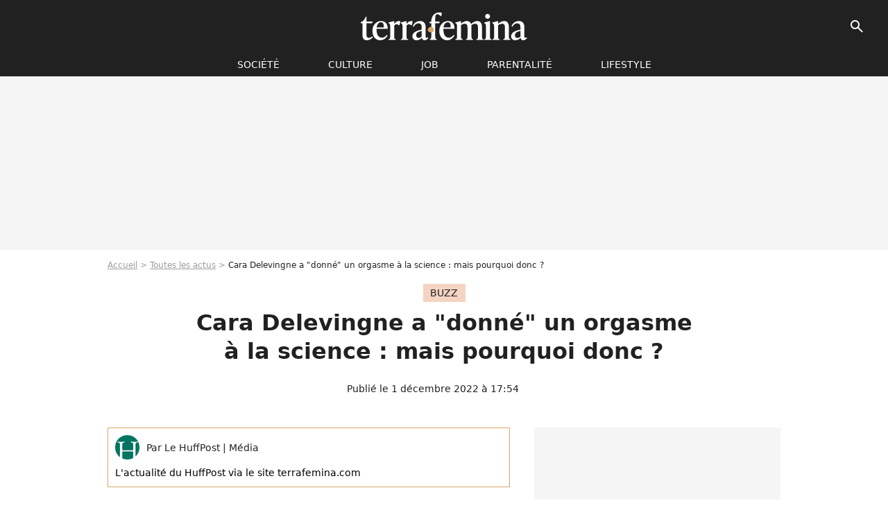

--- FILE ---
content_type: text/html; charset=UTF-8
request_url: https://www.terrafemina.com/article/orgasme-pourquoi-cara-delevingne-s-est-masturbee-pour-la-science-video_a367310/1
body_size: 13976
content:
<!DOCTYPE html>
<html>
    <head>
        <meta charset="UTF-8">
        <meta name="robots" content="index,follow,max-snippet:-1,max-image-preview:large,max-video-preview:6" />
                <meta name="viewport" content="width=device-width, initial-scale=1.0, maximum-scale=1.0, minimum-scale=1.0, user-scalable=no">
        <title>Cara Delevingne a &quot;donné&quot; un orgasme à la science : mais pourquoi donc ? - Terrafemina</title>
            
                                                                                                                                                            
        
            <meta property="og:url" content="https://www.terrafemina.com/article/orgasme-pourquoi-cara-delevingne-s-est-masturbee-pour-la-science-video_a367310/1">
    
    
    
    
                    <meta property="article:published_time" content="2022-12-01T17:54:00+01:00">
    
                    <meta property="article:modified_time" content="2022-12-01T17:54:00+01:00">
    
    
                        <meta property="article:tag" content="Buzz" />
                    <meta property="article:tag" content="Sexo" />
            
        <meta name="keywords" content="" />
        <meta name="Googlebot" content="noarchive" />
        <meta name="author" content="Terrafemina" />
        <meta name="country" content="France" />
        <meta name="geo.country" content="FR" />
                <meta name="description" content="La top et actrice britannique Cara Delevingne a donné de sa personne pour sa série documentaire &amp;quot;Planet Sex&amp;quot;, dans laquelle elle explore des thématiques autour de la sexualité." />
                        <meta name="twitter:site" content="@terrafemina" />
                    <meta property="og:type" content="article" />
        <meta name="twitter:card" content="summary_large_image" />
                <meta property="og:title" content="Cara Delevingne a &quot;donné&quot; un orgasme à la science : mais pourquoi donc ?" />
        <meta name="twitter:title" content="Cara Delevingne a &quot;donné&quot; un orgasme à la science : mais pourquoi donc ?" />
                        <meta property="og:description" content="La top et actrice britannique Cara Delevingne a donné de sa personne pour sa série documentaire &amp;quot;Planet Sex&amp;quot;, dans laquelle elle explore des thématiques autour de la sexualité." />
        <meta name="twitter:description" content="La top et actrice britannique Cara Delevingne a donné de sa personne pour sa série documentaire &amp;quot;Planet Sex&amp;quot;, dans laquelle elle explore des thématiques autour de la sexualité." />
                            <meta property="og:image" content="https://static1.terrafemina.com/articles/0/36/73/10/@/584300-cara-delevingne-au-gala-de-l-amfar-a-can-1200x630-2.jpg" />
    <meta name="twitter:image" content="https://static1.terrafemina.com/articles/0/36/73/10/@/584300-cara-delevingne-au-gala-de-l-amfar-a-can-1200x630-2.jpg" />
                                                
        <link rel="shortcut icon" type="image/x-icon" href="https://static1.terrafemina.com/build/tf_fr/favicon.bb8044dc.png">
        <link rel="icon" type="image/ico" href="https://static1.terrafemina.com/build/tf_fr/favicon.bb8044dc.png">

                        
                        <link rel="preload" href="https://static1.terrafemina.com/build/tf_fr/logo_brand_main.0b5ba459.svg" as="image" />
        
    
            
            
                    <link rel="preload" href="https://static1.terrafemina.com/build/tf_fr/article-3a3f80b9652fde12b51a.css" as="style" />
        <link rel="stylesheet" href="https://static1.terrafemina.com/build/tf_fr/article-3a3f80b9652fde12b51a.css">
    
                
        
<script type="text/javascript">
(function(global) {
    var fontCss           = localStorage.getItem('pp_font_code');
    var distantFontHash   = localStorage.getItem('pp_font_url');
    var currentFontHash   = "https\u003A\/\/static1.terrafemina.com\/build\/tf_fr\/fonts_standalone\u002D839a86215bf0d18acd64.css";

    if (fontCss && distantFontHash && (distantFontHash === currentFontHash)) {
        var style           = document.createElement('style');
            style.type      = 'text/css';
            style.innerHTML = fontCss;

        document.head.appendChild(style);
    }
}(window));
</script>

            </head>

    
    <body class="article-universe articlepage-route ">
    
                <div class="sub-body">
            

<header id="header-main" class="header-main js-header-main">
    <div class="header-top">
        <div class="header-top-left">
            <i id="header-main-menu-icon" class="header-main-menu-icon ui-icons">menu</i>
            <i id="header-main-close-icon" class="header-main-close-icon ui-icons">close2</i>
        </div>

                                <span class="js-b16 1F header-main-logo" aria-label="Accueil">
                <img
                    class="header-logo"
                    src="https://static1.terrafemina.com/build/tf_fr/logo_brand_main.0b5ba459.svg"
                    alt="Terrafemina"
                    width="202"
                    height="50"
                >
            </span>
                    
        <div class="header-top-right">
                        <div class="header-main-btn-holder">
                                    
                                                </div>
            
                                        <i id="header-main-search-icon" class="ui-icons header-main-search-icon">search</i>
                    </div>
    </div>

                        <nav id="header-nav-panel" class="header-bottom header-nav-unloaded"  data-subnav="/api/menu" >
            
                
    <div class="header-main-dropdown-container js-nav-item-holder">
        <div class="header-main-category">
                            <span class="js-b16 1FCB4A4C1FC24F424643CB433FCB21232C2C header-main-nav-link ">société</span>
            
                            <i class="header-icon-more ui-icons">chevron_bot</i>
                <i class="header-icon-next ui-icons js-btn-expand-subnav">chevron_right</i>
                    </div>

                    <div class="header-main-subcategory js-subnav-item-holder" data-key="societe"></div>
            </div>
            
                
    <div class="header-main-dropdown-container js-nav-item-holder">
        <div class="header-main-category">
                            <span class="js-b16 1FCB4A4C1F42C348CBC3C1433FCB2122262C header-main-nav-link ">Culture</span>
            
                            <i class="header-icon-more ui-icons">chevron_bot</i>
                <i class="header-icon-next ui-icons js-btn-expand-subnav">chevron_right</i>
                    </div>

                    <div class="header-main-subcategory js-subnav-item-holder" data-key="culture"></div>
            </div>
            
                
    <div class="header-main-dropdown-container js-nav-item-holder">
        <div class="header-main-category">
                            <span class="js-b16 1FCB4A4C1FCBC14AC44A46483FCB22222C header-main-nav-link ">Job</span>
            
                            <i class="header-icon-more ui-icons">chevron_bot</i>
                <i class="header-icon-next ui-icons js-btn-expand-subnav">chevron_right</i>
                    </div>

                    <div class="header-main-subcategory js-subnav-item-holder" data-key="job"></div>
            </div>
            
                
    <div class="header-main-dropdown-container js-nav-item-holder">
        <div class="header-main-category">
                            <span class="js-b16 1FCB4A4C1F4349444A49CBC23FCB262B2C header-main-nav-link ">Parentalité</span>
            
                            <i class="header-icon-more ui-icons">chevron_bot</i>
                <i class="header-icon-next ui-icons js-btn-expand-subnav">chevron_right</i>
                    </div>

                    <div class="header-main-subcategory js-subnav-item-holder" data-key="parentalite"></div>
            </div>
            
                
    <div class="header-main-dropdown-container js-nav-item-holder">
        <div class="header-main-category">
                            <span class="js-b16 1FCB4A4C1F48464443C2CBC648433FCB212B2521 header-main-nav-link ">Lifestyle</span>
            
                            <i class="header-icon-more ui-icons">chevron_bot</i>
                <i class="header-icon-next ui-icons js-btn-expand-subnav">chevron_right</i>
                    </div>

                    <div class="header-main-subcategory js-subnav-item-holder" data-key="lifestyle"></div>
            </div>
</nav>
            
        <div id="header-main-search-container" class="header-main-search-container">
        <div id="header-main-search-canceled" class="header-main-search-canceled">Annuler</div>

        
<form method="post" action="/rechercher" class="search-form js-search">
    <label for="search_bar" class="search-form-label" aria-label="Rechercher sur Terrafemina"><i class="search-form-picto ui-icons">search</i></label>
    <input
        id="search_bar"
        name="q"
        type="text"
        class="search-form-input js-input-txt"
        placeholder="Rechercher sur Terrafemina"
    />
    <button type="submit" class="search-form-submit js-submit-form" disabled aria-label="__label.header.search.submit">
        OK
    </button>
</form></div>
    </header>
                    
            
    

                            



    


<div class="ad-placement ad-placement-header ad-placeholder">
                    <div class="ad-logo"></div>    
    <div class="ad-container">
        
                    <div class="ad-item "
                id="jad-header-01"
                data-position="header"
                data-device="all"
                data-keywords="%7B%22special-targeting%22%3A%22header%22%7D">
            </div>
            </div>
</div>

            
            <main class="main-content" id="main-content">
                            <div class="breadcrumb">
    <a class="item" href="/">Accueil</a><a class="item" href="/news/1">Toutes les actus</a><h1 class="item" role="heading" aria-level="1">Cara Delevingne a "donné" un orgasme à la science : mais pourquoi donc ?</h1></div>            
                                

<div class="article-title-container mg-container">
            <div class="article-title-label">
            
                                    
                    
        
            
        
        
            <span class="label label-type-univers">
                    Buzz
                </span>
    
            
            
                    </div>
    
                                                        
    
    
    
    <div class="title-page-container"
            >
                <div class="title-page-text">
        Cara Delevingne a &quot;donné&quot; un orgasme à la science : mais pourquoi donc ?</div></div>


    
    <div class="article-title-published-container">
        <span class="article-title-published">
                            Publié le  1 décembre 2022 à 17:54
                    </span>
                    



<div class="share-container js-share"
            data-title="Cara Delevingne a &quot;donné&quot; un orgasme à la science : mais pourquoi donc ?"
    
    
    
                
                                            
                            
         data-jan="{&quot;eventAction&quot;:[&quot;click&quot;],&quot;eventName&quot;:&quot;social_share&quot;,&quot;position_name&quot;:&quot;social_share_button&quot;}"
    
>
    <div class="icon-container article-title-share ">
        <i class="ui-icons icon-share icon-share">share</i>
    </div>

            <span class="txt-container">Partager</span>
    </div>
            </div>
</div>



                                <div class="gd-2-cols">
                                        <div class="left-col">
                            <section class="article-container">
                                        
            
        <div class="author-article-bio-container mg-content">
            <div class="author-article-bio-link-container">
                <img src="https://static1.terrafemina.com/authors/2/54/2/@/542-56fa99727a033-35x35-1.jpg"
                    class="author-article-picture"
                    width="35"
                    height="35"
                />

                <span class="author-article-bio-link-span">
                    Par

                    <span class="author-article-bio-name">
                                            Le HuffPost
                                        </span>

                    |

                    <span class="author-article-bio-status">
                                            Média
                                        </span>
                </span>
            </div>

                        <div class="author-article-bio-description">
                L'actualité du HuffPost via le site terrafemina.com
            </div>
            
                                                </div>
                        
                    
<div class="article-headline mg-content">
    La top et actrice britannique Cara Delevingne a donné de sa personne pour sa série documentaire "Planet Sex", dans laquelle elle explore des thématiques autour de la sexualité.
</div>
        
        <div class="mg-container js-editorial-content" id="article-content">
            
    <div data-src="https://printaudio.360.audion.fm/public/playerScripts/v1/collections/b1cJFL8lGRdd/player.js" class="audion-reader mg-content" id="audion_player_placeholder"></div>
                
        
        
        
        
    <div class="main-media-container mg-content">
                    
            
            

        


        
<div class="player-container js-media-player player-main"  id="player-main">
                                                        
                    <div class="player-item"
                    data-video-id="x8fzd9t"
        
        
                    data-media-id="584303"
        
        
                    data-position="playertop"
        
                    data-smart-mute="1"
        
        data-player-id="x1j452"
    >
        <div class="player-anchor" >
                            <img class="player-thumbnail" src="https://static1.terrafemina.com/articles/0/36/73/10/@/584300-cara-delevingne-au-gala-de-l-amfar-a-can-580x326-2.jpg" width="580" height="326" >
                    </div>
    </div>
                        
                </div>

                            <span class="media-copyright">Cara Delevingne a &quot;donné&quot; un orgasme à la science : mais pourquoi donc ?</span>
                                </div>








            
                            

    

    
    

<div class="ad-placement ad-placement-atf mg-content ad-only-mobile ad-placeholder ad-entitled">
                    <div class="ad-logo"></div>    
    <div class="ad-container">
                                <div class="ad-title">La suite après la publicité</div>
        
                    <div class="ad-item "
                id="jad-atf_mobile-01"
                data-position="rectangle_atf"
                data-device="mobile"
                data-keywords="%5B%5D">
            </div>
            </div>
</div>

                                            
                                            
                        
        
                        <div class="block-text">
            <p>Pour faire avancer la recherche scientifique, certains donnent des organes, <a href="/article/pma-merci-la-campagne-necessaire-pour-encourager-au-don-de-gametes_a360468/1">d'autres du sperme</a>... Mais Cara Delevingne a décidé d'innover. L'actrice et mannequin britannique a "fait don" <a href="/article/orgasme-ecouter-cet-album-de-sons-jouissifs-reduirait-le-stress_a361239/1">de l'un de ses orgasmes </a>à la science. Le tout pour les besoins de la série de la BBC, <em>Planet Sex</em>, qui sort ce jeudi 1er décembre, dans laquelle Cara Delevingne explore plusieurs thématiques autour de la sexualité.</p><p>Oui, je vous vois venir : il n'est physiquement pas possible de donner un orgasme. L'actrice <a href="/article/masturbation-3-facons-inedites-d-atteindre-l-orgasme-en-solo_a362829/1">s'est simplement masturbée</a> pour les besoins du show. En revanche, elle a réellement donné deux échantillons de son sang, l'un prélevé avant l'orgasme, l'autre après.</p><p>Le but d'une telle manoeuvre ? Mieux comprendre les mécanismes du plaisir féminin en mesurant le taux d'endocannabinoïdes dans son sang. Cette substance chimique est connue pour réduire l'anxiété, augmenter l'euphorie et procurer un effet relaxant après un orgasme.</p><p>Cette expérience est relatée dans le premier épisode de la série, consacré à l'écart orgasmique entre les hommes et les femmes. L'actrice s'exprime à ce sujet dans un extrait du programme : "Les scientifiques disent que 95 % des hommes hétérosexuels ont un orgasme pendant les rapports sexuels, mais <a href="/article/orgasme-la-moitie-des-femmes-le-simulent-regulierement_a361545/1">seulement 65 % des femmes hétérosexuelles en ont un</a> (<span class="js-b16 [base64]">chiffres que nous avons vérifiés, Ndlr</span>)."</p>
        </div>
        
                                                    
                        
            
<div class="block-media">
            

        


        
<div class="player-container js-media-player " >
                                                        
                    <div class="player-item"
                    data-video-id="x8fzd2j"
        
        
                    data-media-id="584279"
        
        
                    data-position="playercontent"
        
        
        data-player-id="x8c68"
    >
        <div class="player-anchor" >
                            <img class="player-thumbnail" src="https://static1.terrafemina.com/articles/0/36/73/10/@/584279-la-bande-annonce-de-planet-sex-de-cara-580x326-1.jpg" width="580" height="326" loading="lazy">
                    </div>
    </div>
                        
                </div>

                        </div>

    
                                                    
                                            
                        
        
                        <div class="block-text">
            <p>"Pour être honnête, je pense que cela semble beaucoup trop élevé, car la plupart de mes amies hétéros disent que c'est probablement plutôt 15 ou 20 %", estime-t-elle, devant l'hôpital allemand où elle a réalisé l'expérience, <span class="js-b16 [base64]">selon le Daily Mail</span>.</p><p>"Je pense que le désir sexuel féminin a définitivement été réprimé. Je sais par ma propre vie amoureuse à quel point les femmes peuvent être sexuelles. Donc on pourrait penser qu'au 21e siècle, les hommes et les femmes devraient avoir une vie sexuelle tout aussi satisfaisante, n'est-ce pas ?"</p><div class="title-h2">"Avoir un orgasme pour le travail, c'est facile"</div><p>Ce n'est pas la seule expérience à laquelle la top-model se soumet dans cette série de six épisodes, décrite comme "un voyage immersif" où Cara Delevingne "met son esprit et son corps en jeu à la recherche de réponses". Elle s'est par exemple rendue au Japon où elle a fait un moule de son vagin et a aussi visité un plateau de tournage <span class="js-b16 [base64]">de pornographie éthique</span>, celui de <a href="/article/porno-feministe-comment-le-genre-change-la-donne_a348161/1">la réalisatrice suédoise Erika Lust</a>.<br /><br /></p><div class="title-h2"><span class="js-b16 [base64]">Lire la suite sur le HuffPost</span></div>
        </div>
        
                    
        </div>
    </section>

        
        <section class="mg-container js-embed" data-type="outbrain">
                <!-- OUTBRAIN -->
<div class="OUTBRAIN"
     data-src="https://www.terrafemina.com/article/orgasme-pourquoi-cara-delevingne-s-est-masturbee-pour-la-science-video_a367310/1"
     data-widget-id="AR_6"
     data-ob-template="terrafemina"
></div>
<!-- OUTBRAIN -->

    </section>

            <section class="mg-container" >
                            
                
                    
    
    
    
    <div class="title-section-container"
            >
                <div class="title-section-text">
        Mots clés</div></div>



            
                                        <a class="tag-card" href="/tag/buzz_t2472">
            Buzz
        </a>
                                            <a class="tag-card" href="/tag/orgasme_t2187">
            orgasme
        </a>
                                            <a class="tag-card" href="/tag/sexo_t2432">
            Sexo
        </a>
                                            <span class="js-b16 1FCB4A4C1F4943CCC21E43C2C24349CB4643484843C23FCB2A tag-card">
            News essentielles
        </span>
                                            <span class="js-b16 1FCB4A4C1FC0434FC048433FCB2A2B2021 tag-card">
            people
        </span>
            </section>
                        </div>
                    
                                        <div class="right-col">
                                                                                


    
    

    
<div class="ad-placement ad-placement-atf mg-container ad-only-desk ad-placeholder ad-sticky">
                    <div class="ad-logo"></div>    
    <div class="ad-container">
        
                    <div class="ad-item "
                id="jad-atf_desktop-01"
                data-position="rectangle_atf"
                data-device="desktop"
                data-keywords="%5B%5D">
            </div>
            </div>
</div>

     
    
    
    <section class="rc-section mg-container">
                            
                
                    
    
    
    
    <div class="title-section-container"
            >
                <div class="title-section-text">
        Sur le même thème</div></div>


    
    <div class="rc-content gd gd-gap-15 gd-s-1">
                                    




        












                



    


    


                        








<article class="news-card news-card-1 news-card-row"     >
    <!-- news card picture -->
                        
            
                    
        
                    
                
                
    
    
    
    
        
                
        <figure class="thumbnail news-card-picture thumbnail-1-1 thumbnail-cover"
                    >
                                    
                            
            
                            
        <img class="thumb-img-100 thumb-img"
            src="https://static1.terrafemina.com/uploads/6f/09/5d/54/1b2f01ce2873078a-105x105-2.jpg"
            alt="&quot;Pourquoi elle est carrément à moitié à poil ?&quot; : Addison Rae subi de fortes critiques après son concert à Paris"
            width="105"
            height="105"
            loading="lazy"
                
            role="presentation"
        />

            
        
        
                </figure>

        
            
    <div class="news-card-info">
                                                        <div class="news-card-label-container">
                                                                                    
                    
        
            
        
        
            <span class="label label-type-univers">
                    people
                </span>
    
                                            </div>
                            
                                                
                                                    <div
                    class="news-card-title"
                                    >

                                            <a href="/article/pourquoi-elle-est-carrement-a-moitie-a-poil-addison-rae-subi-de-fortes-critiques-apres-son-concert-a-paris_a376300/1" class="news-card-link"      role="link" aria-label="&quot;Pourquoi elle est carrément à moitié à poil ?&quot; : Addison Rae subi de fortes critiques après son concert à Paris">&quot;Pourquoi elle est carrément à moitié à poil ?&quot; : Addison Rae subi de fortes critiques après son concert à Paris</a>
                    
                </div>
                            
                                                
                                                        <div class="news-card-date">3 septembre 2025</div>
                                        </div>
</article>

                            




        












                



    


    


                        








<article class="news-card news-card-1 news-card-row"     >
    <!-- news card picture -->
                        
            
                    
        
                    
                
                
    
    
    
    
        
                
        <figure class="thumbnail news-card-picture thumbnail-1-1 thumbnail-cover"
                    >
                                    
                            
            
                            
        <img class="thumb-img-100 thumb-img"
            src="https://static1.terrafemina.com/uploads/e9/2b/58/97/36101b6f3b408c7f-105x105-1.jpg"
            alt="&quot;A moitié nue&quot;, &quot;c&#039;est une star du X ?&quot;, &quot;Pourquoi elle se cambre ?&quot; : Taylor Swift victime de slut shaming suite à ces photos jugées &quot;trop sexy&quot;"
            width="105"
            height="105"
            loading="lazy"
                
            role="presentation"
        />

            
        
        
                </figure>

        
            
    <div class="news-card-info">
                                                        <div class="news-card-label-container">
                                                                                    
                    
        
            
        
        
            <span class="label label-type-univers">
                    réseaux sociaux
                </span>
    
                                            </div>
                            
                                                
                                                    <div
                    class="news-card-title"
                                    >

                                            <a href="/article/a-moitie-nue-cest-une-star-du-x-pourquoi-elle-se-cambre-taylor-swift-victime-de-slut-shaming-suite-a-ces-photos-jugees-trop-sexy_a376213/1" class="news-card-link"      role="link" aria-label="&quot;A moitié nue&quot;, &quot;c&#039;est une star du X ?&quot;, &quot;Pourquoi elle se cambre ?&quot; : Taylor Swift victime de slut shaming suite à ces photos jugées &quot;trop sexy&quot;">&quot;A moitié nue&quot;, &quot;c&#039;est une star du X ?&quot;, &quot;Pourquoi elle se cambre ?&quot; : Taylor Swift victime de slut shaming suite à ces photos jugées &quot;trop sexy&quot;</a>
                    
                </div>
                            
                                                
                                                        <div class="news-card-date">19 août 2025</div>
                                        </div>
</article>

                            




        












                



    


    


                        








<article class="news-card news-card-1 news-card-row"     >
    <!-- news card picture -->
                        
            
                    
        
                    
                
                
    
    
    
    
        
                
        <figure class="thumbnail news-card-picture thumbnail-1-1 thumbnail-cover"
                    >
                                    
                            
            
                            
        <img class="thumb-img-100 thumb-img"
            src="https://static1.terrafemina.com/uploads/95/ce/63/4b/7e425165db650522-105x105-1.jpg"
            alt="&quot;Sublime à l&#039;intérieur comme à l&#039;extérieur&quot; : à 60 ans, Teri Hatcher assume fièrement ses rides sur un selfie sans filtres et les internautes applaudissent"
            width="105"
            height="105"
            loading="lazy"
                
            role="presentation"
        />

            
        
        
                </figure>

        
            
    <div class="news-card-info">
                                                        <div class="news-card-label-container">
                                                                                    
                    
        
            
        
        
            <span class="label label-type-univers">
                    Société
                </span>
    
                                            </div>
                            
                                                
                                                    <div
                    class="news-card-title"
                                    >

                                            <a href="/article/sublime-a-linterieur-comme-a-lexterieur-a-60-ans-teri-hatcher-assume-fierement-ses-rides-sur-un-selfie-sans-filtres-et-les-internautes-applaudissent_a376166/1" class="news-card-link"      role="link" aria-label="&quot;Sublime à l&#039;intérieur comme à l&#039;extérieur&quot; : à 60 ans, Teri Hatcher assume fièrement ses rides sur un selfie sans filtres et les internautes applaudissent">&quot;Sublime à l&#039;intérieur comme à l&#039;extérieur&quot; : à 60 ans, Teri Hatcher assume fièrement ses rides sur un selfie sans filtres et les internautes applaudissent</a>
                    
                </div>
                            
                                                
                                                        <div class="news-card-date">7 août 2025</div>
                                        </div>
</article>

                            




        












                



    


    


                        








<article class="news-card news-card-1 news-card-row"     >
    <!-- news card picture -->
                        
            
                    
        
                    
                
                
    
    
    
    
        
                
        <figure class="thumbnail news-card-picture thumbnail-1-1 thumbnail-cover"
                    >
                                    
                            
            
                            
        <img class="thumb-img-100 thumb-img"
            src="https://static1.terrafemina.com/uploads/70/2a/f9/79/4899db1dcc45cd55-105x105-1.jpg"
            alt="&quot;Pourquoi toucher à ce classique ?!&quot; : cette rom com hyper sexy et culte des années 90 aura droit à son remake, et les fans sont choqués"
            width="105"
            height="105"
            loading="lazy"
                
            role="presentation"
        />

            
        
        
                </figure>

        
            
    <div class="news-card-info">
                                                        <div class="news-card-label-container">
                                                                                    
                    
        
            
        
        
            <span class="label label-type-univers">
                    cinéma
                </span>
    
                                            </div>
                            
                                                
                                                    <div
                    class="news-card-title"
                                    >

                                            <a href="/article/pourquoi-toucher-a-ce-classique-cette-rom-com-hyper-sexy-et-culte-des-annees-90-aura-droit-a-son-remake-et-les-fans-sont-choques_a376135/1" class="news-card-link"      role="link" aria-label="&quot;Pourquoi toucher à ce classique ?!&quot; : cette rom com hyper sexy et culte des années 90 aura droit à son remake, et les fans sont choqués">&quot;Pourquoi toucher à ce classique ?!&quot; : cette rom com hyper sexy et culte des années 90 aura droit à son remake, et les fans sont choqués</a>
                    
                </div>
                            
                                                
                                                        <div class="news-card-date">30 juillet 2025</div>
                                        </div>
</article>

                            




        












                



    


    


                        








<article class="news-card news-card-1 news-card-row"     >
    <!-- news card picture -->
                        
            
                    
        
                    
                
                
    
    
    
    
        
                
        <figure class="thumbnail news-card-picture thumbnail-1-1 thumbnail-cover"
                    >
                                    
                            
            
                            
        <img class="thumb-img-100 thumb-img"
            src="https://static1.terrafemina.com/uploads/44/ed/7c/83/a86a65f826deeb4e-105x105-2.jpg"
            alt="&quot;Elle sait très bien qui je suis&quot; : pourquoi Clara Morgane “n’a jamais rien caché” à sa fille de 9 ans et refuse les tabous"
            width="105"
            height="105"
            loading="lazy"
                
            role="presentation"
        />

            
        
        
                </figure>

        
            
    <div class="news-card-info">
                                                        <div class="news-card-label-container">
                                                                                    
                    
        
            
        
        
            <span class="label label-type-univers">
                    Sexo
                </span>
    
                                            </div>
                            
                                                
                                                    <div
                    class="news-card-title"
                                    >

                                            <span class="js-b16 [base64] news-card-link" role="link" aria-label="&quot;Elle sait tr&egrave;s bien qui je suis&quot; : pourquoi Clara Morgane &ldquo;n&rsquo;a jamais rien cach&eacute;&rdquo; &agrave; sa fille de 9 ans et refuse les tabous">&quot;Elle sait très bien qui je suis&quot; : pourquoi Clara Morgane “n’a jamais rien caché” à sa fille de 9 ans et refuse les tabous</span>
                    
                </div>
                            
                                                
                                                        <div class="news-card-date">31 juillet 2025</div>
                                        </div>
</article>

                            




        












                



    


    


                        








<article class="news-card news-card-1 news-card-row"     >
    <!-- news card picture -->
                        
            
                    
        
                    
                
                
    
    
    
    
        
                
        <figure class="thumbnail news-card-picture thumbnail-1-1 thumbnail-cover"
                    >
                                    
                            
            
                            
        <img class="thumb-img-100 thumb-img"
            src="https://static1.terrafemina.com/uploads/5e/cf/f2/fa/cb4d8ccaa28aaaff-105x105-1.jpg"
            alt="Sexe, orgasme à plus de 60 ans, &quot;doigt dans les fesses&quot;, passion pour &quot;ses seins&quot; : Brigitte Lahaie se met à nu dans &quot;Le Journal du Hard&quot; et c&#039;est réjouissant"
            width="105"
            height="105"
            loading="lazy"
                
            role="presentation"
        />

            
        
        
                </figure>

        
            
    <div class="news-card-info">
                                                        <div class="news-card-label-container">
                                                                                    
                    
        
            
        
        
            <span class="label label-type-univers">
                    Culture
                </span>
    
                                            </div>
                            
                                                
                                                    <div
                    class="news-card-title"
                                    >

                                            <span class="js-b16 [base64] news-card-link" role="link" aria-label="Sexe, orgasme &agrave; plus de 60 ans, &quot;doigt dans les fesses&quot;, passion pour &quot;ses seins&quot; : Brigitte Lahaie se met &agrave; nu dans &quot;Le Journal du Hard&quot; et c&#039;est r&eacute;jouissant">Sexe, orgasme à plus de 60 ans, &quot;doigt dans les fesses&quot;, passion pour &quot;ses seins&quot; : Brigitte Lahaie se met à nu dans &quot;Le Journal du Hard&quot; et c&#039;est réjouissant</span>
                    
                </div>
                            
                                                
                                                        <div class="news-card-date">24 novembre 2025</div>
                                        </div>
</article>

                        </div>

                        </section>
     
    
    
    <section class="rc-section mg-container">
                            
                
                    
    
    
    
    <div class="title-section-container"
            >
                <div class="title-section-text">
        Les articles similaires</div></div>


    
    <div class="rc-content gd gd-gap-15 gd-s-1">
                                    




        












                



    


    


                        








<article class="news-card news-card-1 news-card-row"     >
    <!-- news card picture -->
                        
            
                    
        
                    
                
                
    
    
    
    
        
                
        <figure class="thumbnail news-card-picture thumbnail-1-1 thumbnail-cover"
                    >
                                    
                            
            
                            
        <img class="thumb-img-100 thumb-img"
            src="https://static1.terrafemina.com/uploads/f8/4d/65/bc/c49fc00e28b9c626-105x105-2.jpg"
            alt="&quot;J&#039;aime être...&quot; : Cette actrice de série culte raconte avoir été virée à cause d&#039;un commentaire sexuel"
            width="105"
            height="105"
            loading="lazy"
                
            role="presentation"
        />

            
        
        
                </figure>

        
            
    <div class="news-card-info">
                                                        <div class="news-card-label-container">
                                                                                    
                    
        
            
        
        
            <span class="label label-type-univers">
                    people
                </span>
    
                                            </div>
                            
                                                
                                                    <div
                    class="news-card-title"
                                    >

                                            <a href="/article/j-aime-etre-cette-actrice-de-serie-culte-raconte-avoir-ete-viree-a-cause-d-un-commentaire-sexuel_a376469/1" class="news-card-link"      role="link" aria-label="&quot;J&#039;aime être...&quot; : Cette actrice de série culte raconte avoir été virée à cause d&#039;un commentaire sexuel">&quot;J&#039;aime être...&quot; : Cette actrice de série culte raconte avoir été virée à cause d&#039;un commentaire sexuel</a>
                    
                </div>
                            
                                                
                                                        <div class="news-card-date">24 septembre 2025</div>
                                        </div>
</article>

                            




        












                



    


    


                        








<article class="news-card news-card-1 news-card-row"     >
    <!-- news card picture -->
                        
            
                    
        
                    
                
                
    
    
    
    
        
                
        <figure class="thumbnail news-card-picture thumbnail-1-1 thumbnail-cover"
                    >
                                    
                            
            
                            
        <img class="thumb-img-100 thumb-img"
            src="https://static1.terrafemina.com/uploads/d7/1f/fe/f4/f1102496cf63c32d-105x105-1.jpg"
            alt="&quot;Le plaisir est mélangé à la peur&quot; : cette humoriste aborde l&#039;impact de la charge mentale sur la sexualité des femmes"
            width="105"
            height="105"
            loading="lazy"
                
            role="presentation"
        />

            
        
        
                </figure>

        
            
    <div class="news-card-info">
                                                        <div class="news-card-label-container">
                                                                                    
                    
        
            
        
        
            <span class="label label-type-univers">
                    people
                </span>
    
                                            </div>
                            
                                                
                                                    <div
                    class="news-card-title"
                                    >

                                            <a href="/article/le-plaisir-est-melange-a-la-peur-cette-humoriste-aborde-limpact-de-la-charge-mentale-sur-la-sexualite-des-femmes_a376840/1" class="news-card-link"      role="link" aria-label="&quot;Le plaisir est mélangé à la peur&quot; : cette humoriste aborde l&#039;impact de la charge mentale sur la sexualité des femmes">&quot;Le plaisir est mélangé à la peur&quot; : cette humoriste aborde l&#039;impact de la charge mentale sur la sexualité des femmes</a>
                    
                </div>
                            
                                                
                                                        <div class="news-card-date">5 décembre 2025</div>
                                        </div>
</article>

                            




        












                



    


    


                        








<article class="news-card news-card-1 news-card-row"     >
    <!-- news card picture -->
                        
            
                    
        
                    
                
                
    
    
    
    
        
                
        <figure class="thumbnail news-card-picture thumbnail-1-1 thumbnail-cover"
                    >
                                    
                            
            
                            
        <img class="thumb-img-100 thumb-img"
            src="https://static1.terrafemina.com/uploads/61/7d/c6/7b/62e330ee8aac09df-105x105-1.jpg"
            alt="&quot;J&#039;avais compté les capotes&quot; : trompée par ce célèbre humoriste, cette star de télé-réalité se confie sans filtre sur les raisons de leur rupture"
            width="105"
            height="105"
            loading="lazy"
                
            role="presentation"
        />

            
        
        
                </figure>

        
            
    <div class="news-card-info">
                                                        <div class="news-card-label-container">
                                                                                    
                    
        
            
        
        
            <span class="label label-type-univers">
                    News essentielles
                </span>
    
                                            </div>
                            
                                                
                                                    <div
                    class="news-card-title"
                                    >

                                            <a href="/article/javais-compte-les-capotes-trompee-par-ce-celebre-humoriste-cette-star-de-tele-realite-se-confie-sans-filtre-sur-les-raisons-de-leur-rupture_a376391/1" class="news-card-link"      role="link" aria-label="&quot;J&#039;avais compté les capotes&quot; : trompée par ce célèbre humoriste, cette star de télé-réalité se confie sans filtre sur les raisons de leur rupture">&quot;J&#039;avais compté les capotes&quot; : trompée par ce célèbre humoriste, cette star de télé-réalité se confie sans filtre sur les raisons de leur rupture</a>
                    
                </div>
                            
                                                
                                                        <div class="news-card-date">13 septembre 2025</div>
                                        </div>
</article>

                            




        












                



    


    


                        








<article class="news-card news-card-1 news-card-row"     >
    <!-- news card picture -->
                        
            
                    
        
                    
                
                
    
    
    
    
        
                
        <figure class="thumbnail news-card-picture thumbnail-1-1 thumbnail-cover"
                    >
                                    
                            
            
                            
        <img class="thumb-img-100 thumb-img"
            src="https://static1.terrafemina.com/uploads/c2/97/d0/d2/380663a7a07eb6d7-105x105-1.jpg"
            alt="&quot;Qu&#039;est-ce qui lui est arrivé ?&quot;, &quot;Elle mange bien à la cantine&quot; : Léa Seydoux dévoile ses courbes dans une robe transparente et s&#039;attire les critiques des grossophobes"
            width="105"
            height="105"
            loading="lazy"
                
            role="presentation"
        />

            
        
        
                </figure>

        
            
    <div class="news-card-info">
                                                        <div class="news-card-label-container">
                                                                                    
                    
        
            
        
        
            <span class="label label-type-univers">
                    News essentielles
                </span>
    
                                            </div>
                            
                                                
                                                    <div
                    class="news-card-title"
                                    >

                                            <a href="/article/quest-ce-qui-lui-est-arrive-elle-mange-bien-a-la-cantine-lea-seydoux-devoile-ses-courbes-dans-une-robe-transparente-et-sattire-les-critiques-des-grossophobes_a376331/1" class="news-card-link"      role="link" aria-label="&quot;Qu&#039;est-ce qui lui est arrivé ?&quot;, &quot;Elle mange bien à la cantine&quot; : Léa Seydoux dévoile ses courbes dans une robe transparente et s&#039;attire les critiques des grossophobes">&quot;Qu&#039;est-ce qui lui est arrivé ?&quot;, &quot;Elle mange bien à la cantine&quot; : Léa Seydoux dévoile ses courbes dans une robe transparente et s&#039;attire les critiques des grossophobes</a>
                    
                </div>
                            
                                                
                                                        <div class="news-card-date">7 septembre 2025</div>
                                        </div>
</article>

                            




        












                



    


    


                        








<article class="news-card news-card-1 news-card-row"     >
    <!-- news card picture -->
                        
            
                    
        
                    
                
                
    
    
    
    
        
                
        <figure class="thumbnail news-card-picture thumbnail-1-1 thumbnail-cover"
                    >
                                    
                            
            
                            
        <img class="thumb-img-100 thumb-img"
            src="https://static1.terrafemina.com/uploads/0c/2b/4a/5c/db59f5c6b0a8b7bf-105x105-2.jpg"
            alt="&quot;Pour qui se prend-t-elle ?&quot; : Marion Cotillard suscite la polémique face à Reese Witherspoon pour une raison très précise"
            width="105"
            height="105"
            loading="lazy"
                
            role="presentation"
        />

            
        
        
                </figure>

        
            
    <div class="news-card-info">
                                                        <div class="news-card-label-container">
                                                                                    
                    
        
            
        
        
            <span class="label label-type-univers">
                    people
                </span>
    
                                            </div>
                            
                                                
                                                    <div
                    class="news-card-title"
                                    >

                                            <span class="js-b16 [base64] news-card-link" role="link" aria-label="&quot;Pour qui se prend-t-elle ?&quot; : Marion Cotillard suscite la pol&eacute;mique face &agrave; Reese Witherspoon pour une raison tr&egrave;s pr&eacute;cise">&quot;Pour qui se prend-t-elle ?&quot; : Marion Cotillard suscite la polémique face à Reese Witherspoon pour une raison très précise</span>
                    
                </div>
                            
                                                
                                                        <div class="news-card-date">11 septembre 2025</div>
                                        </div>
</article>

                            




        












                



    


    


                        








<article class="news-card news-card-1 news-card-row"     >
    <!-- news card picture -->
                        
            
                    
        
                    
                
                
    
    
    
    
        
                
        <figure class="thumbnail news-card-picture thumbnail-1-1 thumbnail-cover"
                    >
                                    
                            
            
                            
        <img class="thumb-img-100 thumb-img"
            src="https://static1.terrafemina.com/uploads/26/e1/6d/c8/5795c528b7228f9c-105x105-2.jpg"
            alt="&quot;Elle a vieilli&quot;, &quot;Encore une robe sous-vêtements&quot;, &quot;Vulgaire&quot; : Laetitia Casta ose une tenue audacieuse et subit les critiques des internautes"
            width="105"
            height="105"
            loading="lazy"
                
            role="presentation"
        />

            
        
        
                </figure>

        
            
    <div class="news-card-info">
                                                        <div class="news-card-label-container">
                                                                                    
                    
        
            
        
        
            <span class="label label-type-univers">
                    News essentielles
                </span>
    
                                            </div>
                            
                                                
                                                    <div
                    class="news-card-title"
                                    >

                                            <span class="js-b16 [base64] news-card-link" role="link" aria-label="&quot;Elle a vieilli&quot;, &quot;Encore une robe sous-v&ecirc;tements&quot;, &quot;Vulgaire&quot; : Laetitia Casta ose une tenue audacieuse et subit les critiques des internautes">&quot;Elle a vieilli&quot;, &quot;Encore une robe sous-vêtements&quot;, &quot;Vulgaire&quot; : Laetitia Casta ose une tenue audacieuse et subit les critiques des internautes</span>
                    
                </div>
                            
                                                
                                                        <div class="news-card-date">27 septembre 2025</div>
                                        </div>
</article>

                        </div>

                        </section>




    

    
<div class="ad-placement ad-placement-mtf mg-container ad-placeholder ad-sticky">
                    <div class="ad-logo"></div>    
    <div class="ad-container">
        
                    <div class="ad-item "
                id="jad-mtf-01"
                data-position="rectangle_mtf"
                data-device="all"
                data-keywords="%5B%5D">
            </div>
            </div>
</div>

     
    
    
    <section class="rc-section mg-container">
                            
                
                    
    
    
    
    <div class="title-section-container"
            >
                <div class="title-section-text">
        Dernières actualités</div></div>


    
    <div class="rc-content gd gd-gap-15 gd-s-1 mg-content">
                                    




        












                



    


    


                        








<article class="news-card news-card-1 news-card-row"     >
    <!-- news card picture -->
                        
            
                    
        
                    
                
                
    
    
    
    
        
                
        <figure class="thumbnail news-card-picture thumbnail-1-1 thumbnail-cover"
                    >
                                    
                            
            
                            
        <img class="thumb-img-100 thumb-img"
            src="https://static1.terrafemina.com/uploads/7c/81/0f/3e/32fc235c84f2d6c4-105x105-1.jpg"
            alt="&quot;Plaisir intense&quot;, &quot;jouer un orgasme&quot; : Cécile de France dévoile les dessous de cette &quot;scène de sexe sublime&quot; au coeur de ce film disponible gratuitement en ligne"
            width="105"
            height="105"
            loading="lazy"
                
            role="presentation"
        />

            
        
        
                </figure>

        
            
    <div class="news-card-info">
                                                        <div class="news-card-label-container">
                                                                                    
                    
        
            
        
        
            <span class="label label-type-univers">
                    cinéma
                </span>
    
                                            </div>
                            
                                                
                                                    <div
                    class="news-card-title"
                                    >

                                            <a href="/article/plaisir-intense-jouer-un-orgasme-cecile-de-france-devoile-les-dessous-de-cette-scene-de-sexe-sublime-au-coeur-de-ce-film-disponible-gratuitement-en-ligne_a377031/1" class="news-card-link"      role="link" aria-label="&quot;Plaisir intense&quot;, &quot;jouer un orgasme&quot; : Cécile de France dévoile les dessous de cette &quot;scène de sexe sublime&quot; au coeur de ce film disponible gratuitement en ligne">&quot;Plaisir intense&quot;, &quot;jouer un orgasme&quot; : Cécile de France dévoile les dessous de cette &quot;scène de sexe sublime&quot; au coeur de ce film disponible gratuitement en ligne</a>
                    
                </div>
                            
                                                
                                                        <div class="news-card-date">20 janvier 2026</div>
                                        </div>
</article>

                            




        












                



    


    


                        








<article class="news-card news-card-1 news-card-row"     >
    <!-- news card picture -->
                        
            
                    
        
                    
                
                
    
    
    
    
        
                
        <figure class="thumbnail news-card-picture thumbnail-1-1 thumbnail-cover"
                    >
                                    
                            
            
                            
        <img class="thumb-img-100 thumb-img"
            src="https://static1.terrafemina.com/uploads/9d/60/5c/02/f4021aba88931bb0-105x105-1.jpg"
            alt="&quot;Un ange tombé du ciel&quot; : en bikini à 60 ans, ce sex-symbol des années 1990 fascine (toujours) les internautes et on comprend pourquoi"
            width="105"
            height="105"
            loading="lazy"
                
            role="presentation"
        />

            
        
        
                </figure>

        
            
    <div class="news-card-info">
                                                        <div class="news-card-label-container">
                                                                                    
                    
        
            
        
        
            <span class="label label-type-univers">
                    Culture
                </span>
    
                                            </div>
                            
                                                
                                                    <div
                    class="news-card-title"
                                    >

                                            <a href="/article/un-ange-tombe-du-ciel-en-bikini-a-60-ans-ce-sex-symbol-des-annees-1990-fascine-toujours-les-internautes-et-on-comprend-pourquoi_a377028/1" class="news-card-link"      role="link" aria-label="&quot;Un ange tombé du ciel&quot; : en bikini à 60 ans, ce sex-symbol des années 1990 fascine (toujours) les internautes et on comprend pourquoi">&quot;Un ange tombé du ciel&quot; : en bikini à 60 ans, ce sex-symbol des années 1990 fascine (toujours) les internautes et on comprend pourquoi</a>
                    
                </div>
                            
                                                
                                                        <div class="news-card-date">20 janvier 2026</div>
                                        </div>
</article>

                            




        












                



    


    


                        








<article class="news-card news-card-1 news-card-row"     >
    <!-- news card picture -->
                        
            
                    
        
                    
                
                
    
    
    
    
        
                
        <figure class="thumbnail news-card-picture thumbnail-1-1 thumbnail-cover"
                    >
                                    
                            
            
                            
        <img class="thumb-img-100 thumb-img"
            src="https://static1.terrafemina.com/uploads/0f/52/c5/8a/03e31e4bb8be411a-105x105-1.jpg"
            alt="&quot;Se serrer la main = se serrer le pénis&quot; : cet expert dénonce le manque d&#039;hygiène atroce des hommes"
            width="105"
            height="105"
            loading="lazy"
                
            role="presentation"
        />

            
        
        
                </figure>

        
            
    <div class="news-card-info">
                                                        <div class="news-card-label-container">
                                                                                    
                    
        
            
        
        
            <span class="label label-type-univers">
                    Santé
                </span>
    
                                            </div>
                            
                                                
                                                    <div
                    class="news-card-title"
                                    >

                                            <a href="/article/se-serrer-la-main-se-serrer-le-penis-cet-expert-denonce-le-manque-d-hygiene-atroce-des-hommes_a377030/1" class="news-card-link"      role="link" aria-label="&quot;Se serrer la main = se serrer le pénis&quot; : cet expert dénonce le manque d&#039;hygiène atroce des hommes">&quot;Se serrer la main = se serrer le pénis&quot; : cet expert dénonce le manque d&#039;hygiène atroce des hommes</a>
                    
                </div>
                            
                                                
                                                        <div class="news-card-date">20 janvier 2026</div>
                                        </div>
</article>

                            




        












                



    


    


                        








<article class="news-card news-card-1 news-card-row"     >
    <!-- news card picture -->
                        
            
                    
        
                    
                
                
    
    
    
    
        
                
        <figure class="thumbnail news-card-picture thumbnail-1-1 thumbnail-cover"
                    >
                                    
                            
            
                            
        <img class="thumb-img-100 thumb-img"
            src="https://static1.terrafemina.com/uploads/1a/a1/b7/a6/36c15ec86acc359c-105x105-1.jpg"
            alt="Anne Hathaway &quot;hyper sexy&quot; en cuir à 43 ans : l&#039;icône assume sa sensualité sur ces images &quot;sidérantes&quot; très 50 Nuances de Grey"
            width="105"
            height="105"
            loading="lazy"
                
            role="presentation"
        />

            
        
        
                </figure>

        
            
    <div class="news-card-info">
                                                        <div class="news-card-label-container">
                                                                                    
                    
        
            
        
        
            <span class="label label-type-univers">
                    mode
                </span>
    
                                            </div>
                            
                                                
                                                    <div
                    class="news-card-title"
                                    >

                                            <a href="/article/anne-hathaway-hyper-sexy-en-cuir-a-43-ans-licone-assume-sa-sensualite-sur-ces-images-siderantes-tres-50-nuances-de-grey_a377027/1" class="news-card-link"      role="link" aria-label="Anne Hathaway &quot;hyper sexy&quot; en cuir à 43 ans : l&#039;icône assume sa sensualité sur ces images &quot;sidérantes&quot; très 50 Nuances de Grey">Anne Hathaway &quot;hyper sexy&quot; en cuir à 43 ans : l&#039;icône assume sa sensualité sur ces images &quot;sidérantes&quot; très 50 Nuances de Grey</a>
                    
                </div>
                            
                                                
                                                        <div class="news-card-date">20 janvier 2026</div>
                                        </div>
</article>

                            




        












                



    


    


                        








<article class="news-card news-card-1 news-card-row"     >
    <!-- news card picture -->
                        
            
                    
        
                    
                
                
    
    
    
    
        
                
        <figure class="thumbnail news-card-picture thumbnail-1-1 thumbnail-cover"
                    >
                                    
                            
            
                            
        <img class="thumb-img-100 thumb-img"
            src="https://static1.terrafemina.com/uploads/b4/d8/a1/c8/5e1ead38adfc745a-105x105-1.jpg"
            alt="&quot;En mini-jupe ? Elle devrait éviter&quot; : Josiane Balasko critiquée par les femmes ? Elle dénonce ce &quot;body shaming&quot; en images"
            width="105"
            height="105"
            loading="lazy"
                
            role="presentation"
        />

            
        
        
                </figure>

        
            
    <div class="news-card-info">
                                                        <div class="news-card-label-container">
                                                                                    
                    
        
            
        
        
            <span class="label label-type-univers">
                    cinéma
                </span>
    
                                            </div>
                            
                                                
                                                    <div
                    class="news-card-title"
                                    >

                                            <span class="js-b16 [base64] news-card-link" role="link" aria-label="&quot;En mini-jupe ? Elle devrait &eacute;viter&quot; : Josiane Balasko critiqu&eacute;e par les femmes ? Elle d&eacute;nonce ce &quot;body shaming&quot; en images">&quot;En mini-jupe ? Elle devrait éviter&quot; : Josiane Balasko critiquée par les femmes ? Elle dénonce ce &quot;body shaming&quot; en images</span>
                    
                </div>
                            
                                                
                                                        <div class="news-card-date">20 janvier 2026</div>
                                        </div>
</article>

                            




        












                



    


    


                        








<article class="news-card news-card-1 news-card-row"     >
    <!-- news card picture -->
                        
            
                    
        
                    
                
                
    
    
    
    
        
                
        <figure class="thumbnail news-card-picture thumbnail-1-1 thumbnail-cover"
                    >
                                    
                            
            
                            
        <img class="thumb-img-100 thumb-img"
            src="https://static1.terrafemina.com/uploads/9f/af/e2/84/d4f864c25a0c675c-105x105-1.jpg"
            alt="“On dirait une daronne” : Millie Bobby Brown fait débat avec ce nouveau look (et si on la laissait enfin tranquille ?)"
            width="105"
            height="105"
            loading="lazy"
                
            role="presentation"
        />

            
        
        
                </figure>

        
            
    <div class="news-card-info">
                                                        <div class="news-card-label-container">
                                                                                    
                    
        
            
        
        
            <span class="label label-type-univers">
                    cinéma
                </span>
    
                                            </div>
                            
                                                
                                                    <div
                    class="news-card-title"
                                    >

                                            <span class="js-b16 [base64] news-card-link" role="link" aria-label="&ldquo;On dirait une daronne&rdquo; : Millie Bobby Brown fait d&eacute;bat avec ce nouveau look (et si on la laissait enfin tranquille ?)">“On dirait une daronne” : Millie Bobby Brown fait débat avec ce nouveau look (et si on la laissait enfin tranquille ?)</span>
                    
                </div>
                            
                                                
                                                        <div class="news-card-date">20 janvier 2026</div>
                                        </div>
</article>

                        </div>

                                                    
    
        
        
        
                            
        
                            
        
        
    
        <span class="js-b16 1F4943CCC21F2A btn btn-type-tertiary btn-md">
                            <span>Dernières news</span>
            </span>

                    </section>




    

    
<div class="ad-placement ad-placement-btf mg-container ad-placeholder ad-sticky">
                    <div class="ad-logo"></div>    
    <div class="ad-container">
        
                    <div class="ad-item "
                id="jad-btf-01"
                data-position="rectangle_btf"
                data-device="all"
                data-keywords="%5B%5D">
            </div>
            </div>
</div>


                                            </div>
                                    </div>
                                        </main>

                                                






<div class="ad-placement ad-placement-footer">
    
    <div class="ad-container">
        
                    <div class="ad-item "
                id="jad-footer-01"
                data-position="footer"
                data-device="all"
                data-keywords="%5B%5D">
            </div>
            </div>
</div>

                






<div class="ad-placement ad-placement-interstitial">
    
    <div class="ad-container">
        
                    <div class="ad-item "
                id="jad-interstitial-01"
                data-position="interstitial"
                data-device="all"
                data-keywords="%5B%5D">
            </div>
            </div>
</div>

                






<div class="ad-placement ad-placement-pulse">
    
    <div class="ad-container">
        
                    <div class="ad-item "
                id="jad-pulse-01"
                data-position="pulse"
                data-device="all"
                data-keywords="%5B%5D">
            </div>
            </div>
</div>

                                
                
            
    

        
<script type="text/javascript">
    window._nli=window._nli||[],window._nli.push(["brand", "BNLI-1525"]),function(){var n,e,i=window._nli||(window._nli=[]);i.loaded||((n=document.createElement("script")).defer=!0,n.src="https://l.terrafemina.com/sdk.js",(e=document.getElementsByTagName("script")[0]).parentNode.insertBefore(n,e),i.loaded=!0)}();
</script>

                                                    
    




                            
            
<footer class="footer-wrapper" id="footer-main">
    <div class="footer-brand-logo">
                    <img
                class="footer-brand-logo-img"
                src="https://static1.terrafemina.com/build/tf_fr/logo_brand_white.0b5ba459.svg"
                alt="Terrafemina"
                width="202"
                height="50"
                loading="lazy"
            >
            </div>

                        <div class="footer-navigation-info-container">
                                                            <div class="footer-link-container">
                            <span class="js-b16 45CBCBC0C22D1F1FCCCCCC19CB43C1C14A44434E46494A19424F4E1FC243C1C4464243C21F48434C4A48 footer-link">
                            Conditions Générales d&#039;Utilisation
                            </span>
                            &nbsp;|&nbsp;
                        </div>
                                                                                <div class="footer-link-container">
                            <span class="js-b16 45CBCBC0C22D1F1FCCCCCC19CB43C1C14A44434E46494A19424F4E1FC243C1C4464243C21FCC454F46C2 footer-link">
                            Qui sommes-nous ?
                            </span>
                            &nbsp;|&nbsp;
                        </div>
                                                                                <div class="footer-link-container">
                            <span class="js-b16 45CBCBC0C22D1F1FCCCCCC19CB43C1C14A44434E46494A19424F4E1FC243C1C4464243C21F4E4349CB464F49C21E48434C4A4843C2 footer-link">
                            Mentions légales
                            </span>
                            &nbsp;|&nbsp;
                        </div>
                                                                                <div class="footer-link-container">
                            <span class="js-b16 45CBCBC0C22D1F1FCCCCCC19CB43C1C14A44434E46494A19424F4E1FC243C1C4464243C21FC04F4846CB46CAC3431E4B431E424F4F474643C2 footer-link">
                            Politique sur les cookies et autres traceurs
                            </span>
                            &nbsp;|&nbsp;
                        </div>
                                                                                <div class="footer-link-container">
                            <span class="js-b16 45CBCBC0C22D1F1FCCCCCC19CB43C1C14A44434E46494A19424F4E1FC243C1C4464243C21FC04F4846CB46CAC3431EC0C14FCB4342CB464F491E4B4F494943C2 footer-link">
                            Politique de protection des données
                            </span>
                            &nbsp;|&nbsp;
                        </div>
                                                                                <div class="footer-link-container">
                            <span class="js-b16 45CBCBC0C22D1F1FCCCCCC19CB43C1C14A44434E46494A19424F4E1FC243C1C4464243C21F424CC4 footer-link">
                            Conditions Générales de l&#039;offre payante Terrafemina.com
                            </span>
                            &nbsp;|&nbsp;
                        </div>
                                                                                <div class="footer-link-container">
                            <span class="js-b16 45CBCBC0C22D1F1FCCCCCC19CB43C1C14A44434E46494A19424F4E1FC243C1C4464243C21F494FCB464446424ACB464F491EC0C3C245 footer-link">
                            Notifications
                            </span>
                            &nbsp;|&nbsp;
                        </div>
                                                                                <div class="footer-link-container">
                            <span class="js-b16 45CBCBC0C22D1F1FCCCCCC19CB43C1C14A44434E46494A19424F4E1FC243C1C4464243C21F4C43C143C11EC3CB46CA footer-link">
                            Gérer Utiq
                            </span>
                            &nbsp;|&nbsp;
                        </div>
                                                                                <span class="footer-link-container footer-link" onclick="Didomi.notice.show()">
                            Préférences cookies
                        </span>
                                                </div>
          
    
    <div class="footer-copyright-container">
        <div class="footer-webedia-logo">
                            <img
                    src="/build/common/Webedia_Entertainment_Network_Logo_White.17b730ec.svg"
                    alt="Webedia"
                    width="200"
                    height="65"
                    loading="lazy"
                >
                    </div>
        <p class="footer-copyright">
            Copyright © 2008 - 2026 <br> Webedia - Tous droits réservés
        </p>
    </div>
</footer>



    


            <div class="easyAdsBox">&nbsp;</div>
            <div id="mq-state" class="mq-state"></div>            <div id="overlay-layer" class="overlay-layer"></div>

                <script type="application/ld+json">{"@context":"https:\/\/schema.org","@type":"NewsArticle","headline":"Cara Delevingne a \"donné\" un orgasme à la science : mais pourquoi donc ?","mainEntityOfPage":{"@type":"WebPage","@id":"https:\/\/www.terrafemina.com\/article\/orgasme-pourquoi-cara-delevingne-s-est-masturbee-pour-la-science-video_a367310\/1"},"datePublished":"2022-12-01T17:54:00+01:00","dateModified":"2022-12-01T17:54:00+01:00","image":{"@type":"ImageObject","url":"https:\/\/static1.terrafemina.com\/articles\/0\/36\/73\/10\/@\/584300-cara-delevingne-au-gala-de-l-amfar-a-can-1200x0-2.jpg"},"author":{"@type":"Person","name":"Le HuffPost","worksFor":{"@type":"Organization","name":"Terrafemina","description":"{{ seo_constants.brand_title }} est la référence actu pour les femmes. News politiques, économiques, culturelles... la rédaction de {{ seo_constants.brand_title }} traque quotidiennement l'info pour la traiter sous un angle féminin et porte un regard différent sur notre société, ses bouleversements et le quotidien de la vie des femmes.","sameAs":["https:\/\/www.facebook.com\/terrafemina","https:\/\/twitter.com\/terrafemina"],"url":"https:\/\/www.terrafemina.com\/","logo":{"@type":"ImageObject","url":"https:\/\/static1.terrafemina.com\/skins\/amp-logo-orig-1.png"}},"description":"L'actualité du HuffPost via le site terrafemina.com","jobTitle":"Média","url":"https:\/\/www.terrafemina.com\/auteur\/le-huffpost_a542","image":"https:\/\/static1.terrafemina.com\/authors\/2\/54\/2\/@\/542-56fa99727a033-orig-1.jpg"},"publisher":{"@type":"Organization","name":"Terrafemina","description":"{{ seo_constants.brand_title }} est la référence actu pour les femmes. News politiques, économiques, culturelles... la rédaction de {{ seo_constants.brand_title }} traque quotidiennement l'info pour la traiter sous un angle féminin et porte un regard différent sur notre société, ses bouleversements et le quotidien de la vie des femmes.","sameAs":["https:\/\/www.facebook.com\/terrafemina","https:\/\/twitter.com\/terrafemina"],"url":"https:\/\/www.terrafemina.com\/","logo":{"@type":"ImageObject","url":"https:\/\/static1.terrafemina.com\/skins\/amp-logo-orig-1.png"}}}</script>

                            <script type="text/javascript">
                    

window._GLOBALS = {"build":"12715057963","website_name":"Terrafemina","jad_cmp":{"name":"didomi","siteId":"e23a01f6-a508-4e71-8f50-c1a9cae7c0d0","noticeId":"eNgLwNz8","paywall":{"clientId":"AVvF60FpOZcS6UoBe6sf8isBLYwzuLgMQCnNdE-FvpoW_OhR8P6zERqhyuIBGPOxqrTHKxv7QxsXnfck","planId":"P-6C32877591387682CMBQZOFA","tosUrl":"https:\/\/www.terrafemina.com\/services\/cgv","touUrl":"https:\/\/www.terrafemina.com\/services\/legal","privacyUrl":"https:\/\/www.terrafemina.com\/services\/politique-protection-donnes"},"includeCmp":false},"jad_config":{"src":"https:\/\/cdn.lib.getjad.io\/library\/120157152\/terrafemina_fr_web","page":"\/120157152\/TERRAFEMINA_FR_WEB\/article_x\/horizontal","keywords":{"version":"PPv2","site":"terrafemina","content_id":"367310","title":["cara","delevingne","a","donne","un","orgasme","a","la","science","mais","pourquoi","donc"],"linked_entities":"cara-delevingne","tags":["buzz","orgasme","sexo","news-essentielles","people"],"has_video":"1"},"article_inread_added_interval":3,"ad_logo_src":"https:\/\/static1.terrafemina.com\/build\/tf_fr\/logo_brand_ads.730ff8c9.png","ad_title":"La suite apr\u00e8s la publicit\u00e9","interstitialOnFirstPageEnabled":false,"disableAds":false},"jan_config":{"src":"https:\/\/cdn.lib.getjan.io\/library\/terrafemina.js"},"ga":{"route":"articlepage","has_video_content":"1","content_id":"367310","content_length":"2515","content_title":"Cara Delevingne a \"donn\u00e9\" un orgasme \u00e0 la science : mais pourquoi donc ?","content_publication_date":"2022-12-01 17:54:00","content_republication_date":"","author_id":"542","author_name":"le-huffpost","has_main_video_content":"1","linked_entities":"Cara Delevingne","tags":["buzz","orgasme","sexo","news-essentielles","people"],"type_page":"article","content_type":"horizontal"},"gtm":{"id":"GTM-WG3SK3P"},"routes":{"current":"articlepage"},"constants":{"WEBSITE_HAS_CONSENT":true},"front":{"fontUrlkey":"pp_font_url","fontCodekey":"pp_font_code","fontCssUrl":"https:\/\/static1.terrafemina.com\/build\/tf_fr\/fonts_standalone-839a86215bf0d18acd64.css","hasSound1Percent":true}}


var dataLayer = dataLayer || [{"article_id":"367310","route":"articlepage","has_video_content":"1","content_id":"367310","content_length":"2515","content_title":"Cara Delevingne a \"donn\u00e9\" un orgasme \u00e0 la science : mais pourquoi donc ?","content_publication_date":"2022-12-01 17:54:00","content_republication_date":"","author_id":"542","author_name":"le-huffpost","has_main_video_content":"1","linked_entities":"cara-delevingne","tags":["buzz","orgasme","sexo","news-essentielles","people"],"type_page":"article","content_type":"horizontal","version":"PPv2","site":"terrafemina","title":["cara","delevingne","a","donne","un","orgasme","a","la","science","mais","pourquoi","donc"],"has_video":"1"}];

window.jad = window.jad || {};
jad.cmd = jad.cmd || [];

window.jan = window.jan || {};
jan.cmd = jan.cmd || [];
jancmd = function(){jan.cmd.push(arguments);};
                </script>

                <script>
    window.nativePlacementsTrackingData = []
</script>

                <script src="/build/common/base-f6873b7a0a59249d8cfb.js" defer></script><script src="/build/common/article-59d3ad2165a796f79505.js" defer></script>
            
                                                
    <!-- DIDOMI GLOBALS -->
    <script type="text/javascript">
        window.didomiOnReady = window.didomiOnReady || [];
        window.didomiEventListeners = window.didomiEventListeners || [];
    </script>

                
                    
                    <!-- DIDOMI CMP SCRIPT BY NOTICE ID -->
            <script type="text/javascript">window.gdprAppliesGlobally=true;(function(){function a(e){if(!window.frames[e]){if(document.body&&document.body.firstChild){var t=document.body;var n=document.createElement("iframe");n.style.display="none";n.name=e;n.title=e;t.insertBefore(n,t.firstChild)}
            else{setTimeout(function(){a(e)},5)}}}function e(n,r,o,c,s){function e(e,t,n,a){if(typeof n!=="function"){return}if(!window[r]){window[r]=[]}var i=false;if(s){i=s(e,t,n)}if(!i){window[r].push({command:e,parameter:t,callback:n,version:a})}}e.stub=true;function t(a){if(!window[n]||window[n].stub!==true){return}if(!a.data){return}
            var i=typeof a.data==="string";var e;try{e=i?JSON.parse(a.data):a.data}catch(t){return}if(e[o]){var r=e[o];window[n](r.command,r.parameter,function(e,t){var n={};n[c]={returnValue:e,success:t,callId:r.callId};a.source.postMessage(i?JSON.stringify(n):n,"*")},r.version)}}
            if(typeof window[n]!=="function"){window[n]=e;if(window.addEventListener){window.addEventListener("message",t,false)}else{window.attachEvent("onmessage",t)}}}e("__tcfapi","__tcfapiBuffer","__tcfapiCall","__tcfapiReturn");a("__tcfapiLocator");(function(e){
            var t=document.createElement("script");t.id="spcloader";t.type="text/javascript";t.async=true;t.src="https://sdk.privacy-center.org/"+e+"/loader.js?target_type=notice&target=eNgLwNz8";t.charset="utf-8";var n=document.getElementsByTagName("script")[0];n.parentNode.insertBefore(t,n)})('e23a01f6-a508-4e71-8f50-c1a9cae7c0d0')})();</script>
                                                </div>
        </body>
</html>
